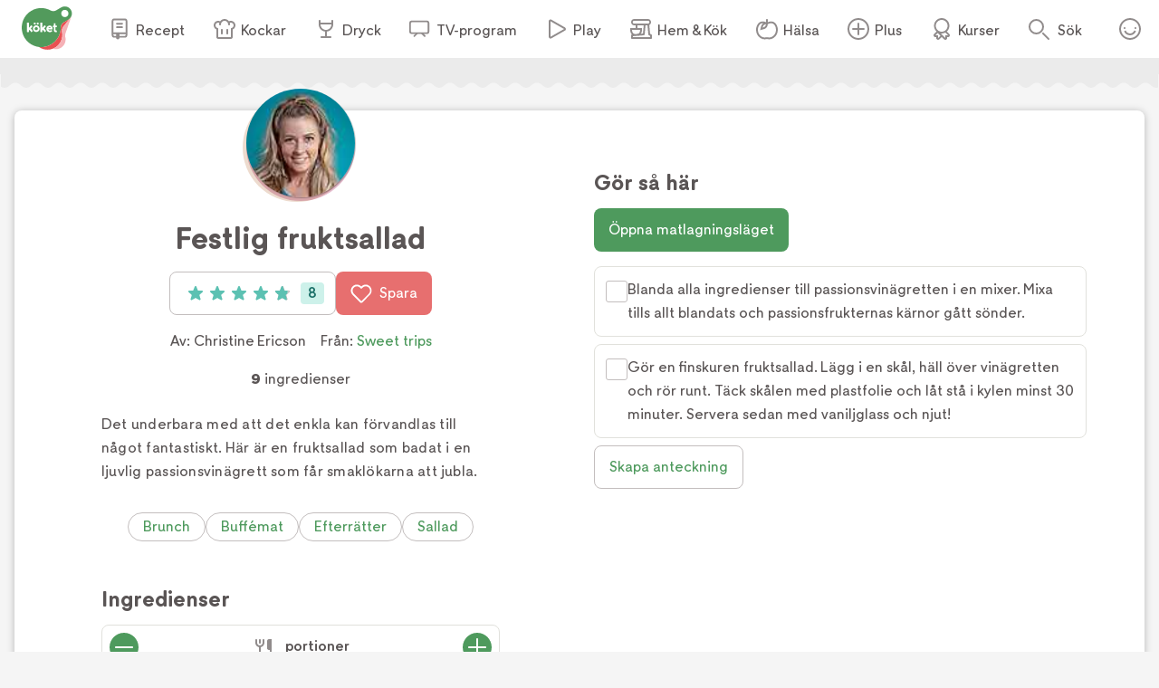

--- FILE ---
content_type: image/svg+xml
request_url: https://www.koket.se/static/svg/icon-chef.svg
body_size: 488
content:
<svg width="24" height="24" viewBox="0 0 24 24" fill="none" xmlns="http://www.w3.org/2000/svg">
<path fill-rule="evenodd" clip-rule="evenodd" d="M5 12.584V11.2752L3.80074 10.7513C2.73702 10.2865 2 9.22708 2 8C2 6.34315 3.34315 5 5 5C5.45092 5 5.87362 5.09818 6.25239 5.27259C6.08821 5.81962 6 6.39951 6 7C6 7.55228 6.44772 8 7 8C7.55228 8 8 7.55228 8 7C8 4.83245 9.72406 3.06758 11.8757 3.00189C11.917 3.00063 11.9584 3 12 3C12.0474 3 12.0946 3.00082 12.1416 3.00245C14.2852 3.07704 16 4.83826 16 7C16 7.55228 16.4477 8 17 8C17.5523 8 18 7.55228 18 7C18 6.39951 17.9118 5.81962 17.7476 5.27259C18.1264 5.09818 18.5491 5 19 5C20.6569 5 22 6.34315 22 8C22 9.22708 21.263 10.2865 20.1993 10.7513L19 11.2752V12.584V21H5V12.584ZM16.8595 3.48003C17.5084 3.17221 18.2341 3 19 3C21.7614 3 24 5.23858 24 8C24 10.0503 22.7659 11.8124 21 12.584V21C21 22.1046 20.1046 23 19 23H5C3.89543 23 3 22.1046 3 21V12.584C1.2341 11.8124 0 10.0503 0 8C0 5.23858 2.23858 3 5 3C5.76592 3 6.49161 3.17221 7.14047 3.48003C8.23088 1.97727 10.0013 1 12 1C13.9987 1 15.7691 1.97727 16.8595 3.48003ZM8 13C8 12.4477 8.44771 12 9 12C9.55229 12 10 12.4477 10 13V17C10 17.5523 9.55229 18 9 18C8.44771 18 8 17.5523 8 17V13ZM15 12C14.4477 12 14 12.4477 14 13V17C14 17.5523 14.4477 18 15 18C15.5523 18 16 17.5523 16 17V13C16 12.4477 15.5523 12 15 12Z" fill="#918C8C"/>
</svg>


--- FILE ---
content_type: application/javascript; charset=utf-8
request_url: https://www.koket.se/_next/static/chunks/main-app-dfd6ef3d169e8e9f.js
body_size: 50
content:
(self.webpackChunk_N_E=self.webpackChunk_N_E||[]).push([[7358],{15655:(e,s,n)=>{Promise.resolve().then(n.t.bind(n,59654,23)),Promise.resolve().then(n.t.bind(n,61887,23)),Promise.resolve().then(n.t.bind(n,173,23)),Promise.resolve().then(n.t.bind(n,33894,23)),Promise.resolve().then(n.t.bind(n,4846,23)),Promise.resolve().then(n.t.bind(n,97732,23)),Promise.resolve().then(n.t.bind(n,96615,23)),Promise.resolve().then(n.bind(n,49078))},41172:()=>{}},e=>{var s=s=>e(e.s=s);e.O(0,[4016,1830],()=>(s(2634),s(15655))),_N_E=e.O()}]);

--- FILE ---
content_type: application/javascript; charset=utf-8
request_url: https://www.koket.se/_next/static/chunks/app/not-found-855802ad5050aed3.js
body_size: 5627
content:
(self.webpackChunk_N_E=self.webpackChunk_N_E||[]).push([[4345,7258],{3878:e=>{e.exports={wrapper:"thumbnails_wrapper__2EOLp",profileImage:"thumbnails_profileImage__Nljzb",multiple:"thumbnails_multiple__dIzrV",slideIn:"thumbnails_slideIn__L6Km8",fadeIn:"thumbnails_fadeIn__d_wRU"}},7258:(e,t,r)=>{"use strict";function n(e){for(var t=1;t<arguments.length;t++){var r=arguments[t];for(var n in r)e[n]=r[n]}return e}r.d(t,{A:()=>a});var a=function e(t,r){function a(e,a,i){if("undefined"!=typeof document){"number"==typeof(i=n({},r,i)).expires&&(i.expires=new Date(Date.now()+864e5*i.expires)),i.expires&&(i.expires=i.expires.toUTCString()),e=encodeURIComponent(e).replace(/%(2[346B]|5E|60|7C)/g,decodeURIComponent).replace(/[()]/g,escape);var o="";for(var s in i)i[s]&&(o+="; "+s,!0!==i[s]&&(o+="="+i[s].split(";")[0]));return document.cookie=e+"="+t.write(a,e)+o}}return Object.create({set:a,get:function(e){if("undefined"!=typeof document&&(!arguments.length||e)){for(var r=document.cookie?document.cookie.split("; "):[],n={},a=0;a<r.length;a++){var i=r[a].split("="),o=i.slice(1).join("=");try{var s=decodeURIComponent(i[0]);if(n[s]=t.read(o,s),e===s)break}catch(e){}}return e?n[e]:n}},remove:function(e,t){a(e,"",n({},t,{expires:-1}))},withAttributes:function(t){return e(this.converter,n({},this.attributes,t))},withConverter:function(t){return e(n({},this.converter,t),this.attributes)}},{attributes:{value:Object.freeze(r)},converter:{value:Object.freeze(t)}})}({read:function(e){return'"'===e[0]&&(e=e.slice(1,-1)),e.replace(/(%[\dA-F]{2})+/gi,decodeURIComponent)},write:function(e){return encodeURIComponent(e).replace(/%(2[346BF]|3[AC-F]|40|5[BDE]|60|7[BCD])/g,decodeURIComponent)}},{path:"/"})},23756:e=>{e.exports={wrapper:"site_wrapper_wrapper__PuTaQ",slideIn:"site_wrapper_slideIn__BluXb",fadeIn:"site_wrapper_fadeIn__KoOi7"}},26226:e=>{e.exports={wrapper:"source_logo_wrapper__nq_xD",slideIn:"source_logo_slideIn___jXXt",fadeIn:"source_logo_fadeIn__XeUJt"}},26962:e=>{e.exports={title:"not-found_title__Lco6K",notFoundMessage:"not-found_notFoundMessage__Vwc8C",slideIn:"not-found_slideIn__iO4U2",fadeIn:"not-found_fadeIn__rmpL_"}},27780:e=>{e.exports={viktVaktarnaLabel:"sponsor_label_viktVaktarnaLabel__BZ91Z",abbaHolder:"sponsor_label_abbaHolder__aCT4O",abbaLabel:"sponsor_label_abbaLabel__e_zTq",nonAlcoholicHolder:"sponsor_label_nonAlcoholicHolder__QUyBQ",slideIn:"sponsor_label_slideIn__iYKkn",fadeIn:"sponsor_label_fadeIn__RY_h3"}},28272:(e,t,r)=>{"use strict";r.r(t),r.d(t,{default:()=>c});var n=r(5976);r(92564);var a=r(10347),i=r.n(a),o=r(55581);let s=e=>e.toLowerCase().replace(/[áàâåä]/g,"a").replace(/[éèê]/g,"e").replace(/[íìî]/g,"i").replace(/[óòôö]/g,"o").replace(/[ñ]/g,"n").replace(/[ç]/g,"c").replace(/[ü]/g,"u").replace(/&/g," och ").replace(/['%]/g,"").replace(/[^0-9a-z]/g,"_").replace(/__/g,"_").replace(/_$/,"").replace(/^_/,"");var l=r(47148),_=r(21447),p=r(38315),d=r.n(p);let{featureToggle:u}=l.A,c=({mobile:e,desktop:t,page:r,searchText:a})=>{let{hasActiveKoketPlusSubscription:l}=(0,_.nm)();if(l||!u.ads)return null;let p=(({item:e,searchText:t}={})=>{let r=[];return(t&&(r.push(`search_text:${t}`),r.push("page_type:search_result")),e)?3429===e.id&&"article"===e.type?["page_type:start_page"]:(e.id&&r.push(`page_id:${e.id}`),e.type&&r.push(`page_type:${e.type}`),e.source&&r.push(`source:${s(e.source.name)}`),r.push(...(e.profiles||[]).map(e=>`profile:${s(e.name)}`)),r.push(...(e.ingredients||[]).filter(e=>"ingredient"===e.type).map(e=>{let t;return`ingredient:${t=e.name,t=s(t=(0,o.i)(t))}`})),r.push(...(e.categories||[]).map(e=>`category:${s(e.name)}`)),r):r})({item:r,searchText:a}),c=[];e&&c.push(`{"mq":"screen and (max-width: 992px)", "placement": "${e}"}`),t&&c.push(`{"mq":"screen and (min-width: 993px)", "placement": "${t}"}`);let m=`[${c.join(",")}]`,g=i()("maxetise",d().maxetisePlacement,{[d().hideAdLabel]:"mobile0"===e||"desktop0"===t,[d().mobileMinHeight]:e&&"mobile0"!==e});return(0,n.jsx)("div",{suppressHydrationWarning:!0,className:g,"data-placement":m,"data-keywords":JSON.stringify(p)})}},36283:e=>{e.exports={wrapper:"profiles_wrapper__o4Zdn",slideIn:"profiles_slideIn__2wlBl",fadeIn:"profiles_fadeIn__PTguw"}},36530:(e,t,r)=>{"use strict";r.d(t,{default:()=>o});var n=r(5976),a=r(70736),i=r(99469);let o=({itemIndex:e,widgetIndex:t,widgetName:r,labels:o,item:s,children:l})=>{let _=()=>{(0,i.A)({event:"Recipe list modules",itemPosition:e.toString(),listPosition:t.toString(),listTitle:r,labels:o}),(0,a.A)(s)};return(0,n.jsx)("div",{onClick:_,onKeyPress:_,children:l})}},36612:function(e){e.exports=function(){"use strict";var e="undefined"!=typeof document&&document.documentMode,t={rootMargin:"0px",threshold:0,load:function(t){if("picture"===t.nodeName.toLowerCase()){var r=t.querySelector("img"),n=!1;null===r&&(r=document.createElement("img"),n=!0),e&&t.getAttribute("data-iesrc")&&(r.src=t.getAttribute("data-iesrc")),t.getAttribute("data-alt")&&(r.alt=t.getAttribute("data-alt")),n&&t.append(r)}if("video"===t.nodeName.toLowerCase()&&!t.getAttribute("data-src")&&t.children){for(var a=t.children,i=void 0,o=0;o<=a.length-1;o++)(i=a[o].getAttribute("data-src"))&&(a[o].src=i);t.load()}t.getAttribute("data-poster")&&(t.poster=t.getAttribute("data-poster")),t.getAttribute("data-src")&&(t.src=t.getAttribute("data-src")),t.getAttribute("data-srcset")&&t.setAttribute("srcset",t.getAttribute("data-srcset"));var s=",";if(t.getAttribute("data-background-delimiter")&&(s=t.getAttribute("data-background-delimiter")),t.getAttribute("data-background-image"))t.style.backgroundImage="url('"+t.getAttribute("data-background-image").split(s).join("'),url('")+"')";else if(t.getAttribute("data-background-image-set")){var l=t.getAttribute("data-background-image-set").split(s),_=l[0].substr(0,l[0].indexOf(" "))||l[0];_=-1===_.indexOf("url(")?"url("+_+")":_,1===l.length?t.style.backgroundImage=_:t.setAttribute("style",(t.getAttribute("style")||"")+"background-image: "+_+"; background-image: -webkit-image-set("+l+"); background-image: image-set("+l+")")}t.getAttribute("data-toggle-class")&&t.classList.toggle(t.getAttribute("data-toggle-class"))},loaded:function(){}};function r(e){e.setAttribute("data-loaded",!0)}var n=function(e){return"true"===e.getAttribute("data-loaded")},a=function(e){var t=1<arguments.length&&void 0!==arguments[1]?arguments[1]:document;return e instanceof Element?[e]:e instanceof NodeList?e:t.querySelectorAll(e)};return function(){var e=0<arguments.length&&void 0!==arguments[0]?arguments[0]:".lozad",i=1<arguments.length&&void 0!==arguments[1]?arguments[1]:{},o=Object.assign({},t,i),s=o.root,l=o.rootMargin,_=o.threshold,p=o.load,d=o.loaded,u=void 0;"undefined"!=typeof window&&window.IntersectionObserver&&(u=new IntersectionObserver(function(e,t){e.forEach(function(e){(0<e.intersectionRatio||e.isIntersecting)&&(t.unobserve(e.target),n(e.target)||(p(e.target),r(e.target),d(e.target)))})},{root:s,rootMargin:l,threshold:_}));for(var c,m=a(e,s),g=0;g<m.length;g++)(c=m[g]).getAttribute("data-placeholder-background")&&(c.style.background=c.getAttribute("data-placeholder-background"));return{observe:function(){for(var t=a(e,s),i=0;i<t.length;i++)n(t[i])||(u?u.observe(t[i]):(p(t[i]),r(t[i]),d(t[i])))},triggerLoad:function(e){n(e)||(p(e),r(e),d(e))},observer:u}}}()},38315:e=>{e.exports={maxetisePlacement:"placement_maxetisePlacement__DodDa",mobileMinHeight:"placement_mobileMinHeight__sMhpW",hideAdLabel:"placement_hideAdLabel__0F_kE",slideIn:"placement_slideIn__Ifg9x",fadeIn:"placement_fadeIn__udgiC"}},40242:e=>{e.exports={backButton:"popup_wrapper_backButton__qpbrP",closeButton:"popup_wrapper_closeButton__lkWul",wrapper:"popup_wrapper_wrapper__psMR_",mobileFullscreen:"popup_wrapper_mobileFullscreen__uQ38y",options:"popup_wrapper_options__Jwd7R",closeIcon:"popup_wrapper_closeIcon__t_SnB",slideIn:"popup_wrapper_slideIn__FiRzt",fadeIn:"popup_wrapper_fadeIn__17zmy"}},41814:(e,t,r)=>{"use strict";r.d(t,{A:()=>c});var n=r(5976);r(92564);var a=r(10347),i=r.n(a),o=r(87885),s=r(14254),l=r(43194),_=r(6229),p=r(40982),d=r(97098),u=r.n(d);let c=({onSuccess:e,customStyling:t})=>{let r=(0,p.r)(),a=async()=>{let t=await r.createList(d.values.listName);d.resetForm(),e(t?.id)},d=(0,o.Wx)({initialValues:{listName:""},validate:e=>{let t={};return e.listName.trim().length<1&&(t.listName="Du m\xe5ste ge listan ett namn"),t},onSubmit:a}),c=d.dirty&&d.isValid,m={id:"listName",label:"Namnge ny samling",customStyling:u().listNameInput,value:d.values.listName,onChange:d.handleChange,onBlur:d.handleBlur},g={template:s.I.Large,color:s.c.Green,primary:!1,text:"Skapa",disabled:!c};return(0,n.jsxs)("form",{onSubmit:d.handleSubmit,className:i()(u().wrapper,{[t||""]:t}),children:[(0,n.jsx)(_.A,{...m}),(0,n.jsx)(l.b7,{...g})]})}},52452:e=>{e.exports={wrapper:"sponsor-banner_wrapper__bJPCR",koketsKurser:"sponsor-banner_koketsKurser__Y4eRU",sales:"sponsor-banner_sales__dSl_Q",slideIn:"sponsor-banner_slideIn__XuWU2",fadeIn:"sponsor-banner_fadeIn__06MsR"}},55568:e=>{e.exports={news:"labels_news__gn71v",simple:"labels_simple__aHMTL",popular:"labels_popular__A0l9v",wrapper:"labels_wrapper__4anA6",starIcon:"labels_starIcon___f31X",sponsored:"labels_sponsored__r4kOc",slideIn:"labels_slideIn__uAzwK",fadeIn:"labels_fadeIn__NroF9"}},55581:(e,t,r)=>{"use strict";r.d(t,{v:()=>l,i:()=>s});let n=[{type:"weight",baseUnit:"g",conversionFactor:{kg:1e3,hg:100}},{type:"volume",baseUnit:"ml",conversionFactor:{l:1e3,dl:100,cl:10,msk:15,tsk:5,krm:1}}],a=e=>("ml"===e.unit&&e.amount_info?.from&&e.amount_info.from>50&&(e.amount_info.from/=100,e.unit="dl"),e),i=["god","goda","gott","smakrika","smakrik","ekologisk","ekologiska","ekologiskt","fina","finhackad","finmald","finriven","hackad","hackade","gener\xf6s","nymalen","nymald","nyriven","okokt","plockad"],o=["till","med"],s=e=>(e=(e=(e=e.toLowerCase()).split(",").shift()||e).split("(").shift()||e,o.forEach(t=>{let r=e.split(" ");r.includes(t)&&(r.length=r.findIndex(e=>e===t),e=r.join(" "))}),(e=e.split(" ").filter(e=>!i.includes(e)).join(" ")).trim()),l=e=>[].concat(...e.map(e=>e.ingredients)).filter(e=>e&&("ingredient"===e.type||"user_added"===e.type)).reduce((e,t)=>{let r;"ingredient"===(r=JSON.parse(JSON.stringify(t))).type&&(r.amount_info={from:(e=>{if(e.amount_info){if(e.amount_info.to)return e.amount_info.to;if(e.amount_info.from)return e.amount_info.from}})(r)},r.unit=(e=>{if(e)return e})(r.unit),r.id||(r.name=s(r.name))),t=(e=>{if(!e.unit||!e.amount_info?.from)return e;let{unit:t,amount_info:r}=e;return n.forEach(n=>{if(!(t in n.conversionFactor))return;let a=n.conversionFactor[t];a&&(r.from&&(r.from*=a),e.unit=n.baseUnit)}),e})(t=r);let a=e.find(e=>e.id?e.id===t.id:e.name===t.name&&e.unit===t.unit);return a?t.amount_info?.from&&(a.amount_info=a.amount_info||{},a.amount_info.from=(a.amount_info.from||0)+t.amount_info.from):e.push({id:t.id,name:t.name,plural:t.plural,unit:t.unit,amount_info:t.amount_info,type:t.type}),e},[]).map(a).sort((e,t)=>{let r,n;return r=e.name,r<(n=t.name)?-1:+(r>n)})},68726:e=>{e.exports={wrapper:"type_label_wrapper__K1Sc8",playIcon:"type_label_playIcon__3H4Ei",slideIn:"type_label_slideIn__atARO",fadeIn:"type_label_fadeIn__WPU0G"}},70736:(e,t,r)=>{"use strict";r.d(t,{A:()=>n});let n=e=>{if(e.trackingUrl&&navigator?.sendBeacon)return navigator.sendBeacon(e.trackingUrl)}},72039:e=>{e.exports={title:"list_item_title__A3AGB",wrapper:"list_item_wrapper__WsbyF",sponsored:"list_item_sponsored__fGH_O",sponsoredKurser:"list_item_sponsoredKurser__6mSo5",sponsoredSales:"list_item_sponsoredSales__OTJnA",imageWrapper:"list_item_imageWrapper__tK16v",noImage:"list_item_noImage__g3leN",koketImage:"list_item_koketImage__qbh5f",fallbackIcon:"list_item_fallbackIcon__LhRAg",contentWrapper:"list_item_contentWrapper__BuI6g",textWrapper:"list_item_textWrapper__Xeh5T",hasLogo:"list_item_hasLogo__xqFcT",thumbnailLogoWrapper:"list_item_thumbnailLogoWrapper__6JXfX",videoIcon:"list_item_videoIcon___wDRR",slideIn:"list_item_slideIn__aQRzb",fadeIn:"list_item_fadeIn__8lI_e"}},73980:(e,t,r)=>{"use strict";r.d(t,{A:()=>n});let n=(e,{sortBy:t,reverse:r=!1})=>{let n=r?-1:1;return e.sort((e,r)=>{let a,i,o,s=e[t],l=r[t],_=null==s,p=null==l;if(_||p)return _&&p?0:_?1:-1;return typeof s!=typeof l?0:(a=s,i=l,o=n,"string"==typeof a?a.localeCompare(i,"sv")*o:a instanceof Date?(a<i?-1:1)*o:"number"==typeof a?(a-i)*o:0)}),e}},78134:(e,t,r)=>{Promise.resolve().then(r.bind(r,95242)),Promise.resolve().then(r.bind(r,80549)),Promise.resolve().then(r.bind(r,33725)),Promise.resolve().then(r.t.bind(r,91353,23)),Promise.resolve().then(r.t.bind(r,72039,23)),Promise.resolve().then(r.t.bind(r,55568,23)),Promise.resolve().then(r.t.bind(r,36283,23)),Promise.resolve().then(r.t.bind(r,32782,23)),Promise.resolve().then(r.t.bind(r,26226,23)),Promise.resolve().then(r.t.bind(r,52452,23)),Promise.resolve().then(r.t.bind(r,27780,23)),Promise.resolve().then(r.t.bind(r,3878,23)),Promise.resolve().then(r.t.bind(r,94970,23)),Promise.resolve().then(r.bind(r,36530)),Promise.resolve().then(r.t.bind(r,68726,23)),Promise.resolve().then(r.bind(r,28272)),Promise.resolve().then(r.t.bind(r,17220,23)),Promise.resolve().then(r.t.bind(r,23756,23)),Promise.resolve().then(r.t.bind(r,26962,23))},91353:e=>{e.exports={wrapper:"cooking_time_wrapper__X0YfA",slideIn:"cooking_time_slideIn__EK_XB",fadeIn:"cooking_time_fadeIn__eIVXv"}},94970:e=>{e.exports={wrapper:"holder_wrapper__opsI6",searchPage:"holder_searchPage__yPGbz",adWrapper:"holder_adWrapper__w6FHT",slideIn:"holder_slideIn__3MfLi",fadeIn:"holder_fadeIn__JRFYd"}},96510:(e,t,r)=>{"use strict";r.d(t,{A:()=>c});var n=r(5976);r(92564);var a=r(10347),i=r.n(a),o=r(14254),s=r(71237),l=r(43194),_=r(61074),p=r(6645),d=r(40242),u=r.n(d);let c=({changed:e=!1,children:t,onBack:r,customStyling:a,mobileFullscreen:d=!1})=>{let{unsetModal:c}=(0,_.h)(),m=()=>{c("favorites")},g={template:o.I.Medium,primary:!1,onClick:m,text:"Klar"},f={template:o.I.Medium,primary:!1,text:"Mina favoriter",url:"/mina-sidor/favoriter",linkHref:s.A.MyPagesFavorites,onClick:m},b=i()(u().wrapper,{[u().mobileFullscreen]:d,[a||""]:a});return(0,n.jsxs)("div",{className:b,children:[(0,n.jsxs)("div",{className:u().options,children:[r?(0,n.jsx)("button",{className:u().backButton,"aria-label":"G\xe5 tillbaka",onClick:r,type:"button",children:(0,n.jsx)(p.A,{src:"/static/svg/icon-arrow-grey.svg",className:u().backIcon,width:24,height:24})}):(0,n.jsx)(l.z9,{...f}),e?(0,n.jsx)(l.$n,{...g}):(0,n.jsx)("button",{className:u().closeButton,"aria-label":"St\xe4ng",onClick:m,type:"button",children:(0,n.jsx)(p.A,{src:"/static/svg/icon-close-grey.svg",className:u().closeIcon,width:24,height:24})})]}),t]})}},97098:e=>{e.exports={wrapper:"create_list_wrapper__a_kWK",listNameInput:"create_list_listNameInput__jWpLL",slideIn:"create_list_slideIn__rXxHr",fadeIn:"create_list_fadeIn__1DZdk"}}},e=>{e.O(0,[6976,6701,8487,5651,4245,9709,6688,623,9158,8495,4016,1830,7358],()=>e(e.s=78134)),_N_E=e.O()}]);

--- FILE ---
content_type: image/svg+xml
request_url: https://www.koket.se/static/svg/icon-share-grey.svg
body_size: 278
content:
<svg width="24" height="24" viewBox="0 0 24 24" fill="none" xmlns="http://www.w3.org/2000/svg">
<path fill-rule="evenodd" clip-rule="evenodd" d="M21 5C21 6.65685 19.6569 8 18 8C17.2518 8 16.5677 7.72614 16.0422 7.27319L8.93512 11.3765C8.97763 11.5776 9 11.7862 9 12C9 12.32 8.9499 12.6283 8.85711 12.9175L15.8209 16.9381C16.3677 16.3604 17.1418 16 18 16C19.6569 16 21 17.3431 21 19C21 20.6569 19.6569 22 18 22C16.3431 22 15 20.6569 15 19C15 18.9254 15.0027 18.8514 15.0081 18.7782L7.63045 14.5187C7.16105 14.8232 6.60118 15 6 15C4.34315 15 3 13.6569 3 12C3 10.3431 4.34315 9 6 9C6.71651 9 7.37436 9.25119 7.89028 9.67032L15.0481 5.53777C15.0165 5.3633 15 5.18357 15 5C15 3.34315 16.3431 2 18 2C19.6569 2 21 3.34315 21 5Z" fill="#918C8C"/>
</svg>


--- FILE ---
content_type: application/javascript; charset=utf-8
request_url: https://www.koket.se/_next/static/chunks/8495-529e6e0d105ee839.js
body_size: 4376
content:
(self.webpackChunk_N_E=self.webpackChunk_N_E||[]).push([[8495],{217:e=>{e.exports={title:"edit_favorite_popup_title__p4wdm",description:"edit_favorite_popup_description__UZvwi",listsTitle:"edit_favorite_popup_listsTitle__j9C0s",listName:"edit_favorite_popup_listName__tcReD",customWrapperStyles:"edit_favorite_popup_customWrapperStyles__gE8Q_",wrapper:"edit_favorite_popup_wrapper__pf4jU",topWrapper:"edit_favorite_popup_topWrapper__BYk2T",titleWrapper:"edit_favorite_popup_titleWrapper__u7k1u",imageWrapper:"edit_favorite_popup_imageWrapper__iu7ig",placeholder:"edit_favorite_popup_placeholder__cVc_S",scrollWrapper:"edit_favorite_popup_scrollWrapper__eyS6_",listsWrapper:"edit_favorite_popup_listsWrapper__C0Qax",slideIn:"edit_favorite_popup_slideIn__cFxDV",fadeIn:"edit_favorite_popup_fadeIn__cmcw_"}},3095:e=>{e.exports={wrapper:"favorite_button_wrapper__zUryj",sponsored:"favorite_button_sponsored__wlw0K",slideIn:"favorite_button_slideIn__ba9e7",fadeIn:"favorite_button_fadeIn__ZMYYk"}},6957:(e,t,a)=>{"use strict";a.d(t,{A:()=>_});var s=a(5976);a(92564);var r=a(10347),i=a.n(r),p=a(6645),n=a(27239),l=a.n(n);let _=({checked:e,onCheck:t})=>{let a=i()(l().wrapper,{[l().checked]:e}),r={type:"checkbox",checked:e,onChange:t?()=>{t(!e)}:()=>{},className:l().checkInput};return(0,s.jsxs)("div",{className:a,children:[(0,s.jsx)("label",{"aria-label":"Klicka h\xe4r f\xf6r att markera att du \xe4r klar med detta steg",children:(0,s.jsx)("input",{...r})}),(0,s.jsx)("span",{className:l().border}),(0,s.jsx)("span",{className:l().checkmark,children:(0,s.jsx)(p.A,{src:"/static/svg/icon-checkmark-green.svg",width:24,height:24})})]})}},22753:e=>{e.exports={title:"lists_popup_title__TGTf5",listWrapper:"lists_popup_listWrapper__HRpV0",createListStyling:"lists_popup_createListStyling__AD1bx",slideIn:"lists_popup_slideIn__6tHK2",fadeIn:"lists_popup_fadeIn__aD8IV"}},27239:e=>{e.exports={checkInput:"checkbox_checkInput__ymP5u",wrapper:"checkbox_wrapper__PT1Kq",border:"checkbox_border__XXG7E",checkmark:"checkbox_checkmark__2Er3P",checked:"checkbox_checked__28GnI",slideIn:"checkbox_slideIn__pCIOo",fadeIn:"checkbox_fadeIn__F1xY_"}},32782:e=>{e.exports={wrapper:"rating_wrapper__xiut3",noVotes:"rating_noVotes__e7lzt",listItemSmall:"rating_listItemSmall__7MgfM",slideIn:"rating_slideIn__BjIQn",fadeIn:"rating_fadeIn__VMQsd"}},41455:e=>{e.exports={infoText:"onboarding_popup_infoText__CtLPh",wrapper:"onboarding_popup_wrapper__E8rKf",content:"onboarding_popup_content__41z4N",accountLink:"onboarding_popup_accountLink__3Rhls",button:"onboarding_popup_button____Gn2",red:"onboarding_popup_red__9JCiE",green:"onboarding_popup_green__UOtJe",slideIn:"onboarding_popup_slideIn__z3yuG",fadeIn:"onboarding_popup_fadeIn__vdUpV"}},43229:e=>{e.exports={createButton:"note_createButton__4wFLG",save:"note_save___XFAf",editButton:"note_editButton__WvK0C",description:"note_description__pmOi_",errorMessage:"note_errorMessage__9mn4M",buttonWrapper:"note_buttonWrapper__xy3Mq",textArea:"note_textArea__4dXGf",text:"note_text__bTPsw",label:"note_label__EUmO1",slideIn:"note_slideIn__sLzq0",fadeIn:"note_fadeIn__Ypnnu"}},59349:e=>{e.exports={title:"edit_note_popup_title__o0X1P",description:"edit_note_popup_description__IjRzy",listsTitle:"edit_note_popup_listsTitle__wpWTW",listName:"edit_note_popup_listName__JXsrx",customWrapperStyles:"edit_note_popup_customWrapperStyles__Bpk_n",wrapper:"edit_note_popup_wrapper__IN1J9",topWrapper:"edit_note_popup_topWrapper__sHf9C",titleWrapper:"edit_note_popup_titleWrapper__FCKMn",imageWrapper:"edit_note_popup_imageWrapper__8Xu_r",placeholder:"edit_note_popup_placeholder__TuJIC",scrollWrapper:"edit_note_popup_scrollWrapper__oD9CW",listsWrapper:"edit_note_popup_listsWrapper__pcCvs",editListsBtn:"edit_note_popup_editListsBtn___Vuiw",slideIn:"edit_note_popup_slideIn__2L4o1",fadeIn:"edit_note_popup_fadeIn__N_rzu"}},64363:e=>{e.exports={wrapper:"list_item_wrapper__a07Nq",saved:"list_item_saved__6doTZ",listName:"list_item_listName__G6597",slideIn:"list_item_slideIn__0V4Pp",fadeIn:"list_item_fadeIn__Ivz6J"}},66569:(e,t,a)=>{"use strict";a.d(t,{default:()=>v});var s=a(5976),r=a(92564),i=a(10347),p=a.n(i),n=a(14254),l=a(8866),_=a(43194),o=a(21447),c=a(61074),d=a(60253),u=a(43229),m=a.n(u);let h="Anteckningar",x="Anteckningar kan inte ses av andra.",v=({recipeId:e,recipeName:t,wrapperStyle:a,initEditMode:i=!1})=>{let u=(0,d.b)(),{isLoggedIn:v}=(0,o.nm)(),{setModal:g}=(0,c.h)(),[f,j]=(0,r.useState)(),[I,N]=(0,r.useState)(i);(0,r.useEffect)(()=>{let t=async()=>{let t=await u.getNote({id:e,type:"recipe"});j(t?.text||"")};v&&t()},[u,e,v]);let k=(0,r.useMemo)(()=>f&&f.length>300?"Max 300 tecken. Var god minska antalet tecken.":null,[f]),b=async()=>{let a=f?.trim()||"";j(a),await u.setNote({id:e,text:a,type:"recipe",name:t})&&N(!1)},w=async()=>{let t=await u.getNote({id:e,type:"recipe"});t&&j(t.text),N(!1)};return I||f?I?(0,s.jsxs)("div",{className:p()(a),children:[(0,s.jsx)("label",{htmlFor:"note",className:m().label,children:h}),(0,s.jsx)("textarea",{id:"note",name:"note",className:m().textArea,value:f,onChange:e=>{j(e.target.value)}}),(0,s.jsxs)("div",{className:m().save,children:[(0,s.jsx)("span",{className:m().description,children:x}),(0,s.jsxs)("div",{className:m().buttonWrapper,children:[(0,s.jsx)(_.$n,{onClick:w,primary:!1,color:n.c.Red,template:n.I.Large,children:"Avbryt"}),(0,s.jsx)(_.$n,{disabled:!!k,onClick:b,primary:!1,color:n.c.Green,template:n.I.Large,children:"Spara"})]})]}),k&&(0,s.jsx)("span",{className:m().errorMessage,children:k})]}):(0,s.jsxs)("div",{className:p()(a),children:[(0,s.jsx)("span",{className:m().label,children:h}),(0,s.jsx)("p",{className:m().text,children:f}),(0,s.jsxs)("div",{className:m().save,children:[(0,s.jsx)("span",{className:m().description,children:x}),(0,s.jsx)("div",{className:m().buttonWrapper,children:(0,s.jsx)(_.$n,{onClick:()=>N(!0),primary:!1,color:n.c.Green,template:n.I.Large,children:"Redigera"})})]})]}):(0,s.jsx)(_.$n,{customStyling:p()(m().createButton,a),onClick:()=>{v?N(!0):g((0,s.jsx)(l.A,{source:"notes",callback:()=>N(!0)}))},primary:!1,color:n.c.Green,template:n.I.Large,text:"Skapa anteckning"})}},90347:(e,t,a)=>{"use strict";a.d(t,{p:()=>r});var s,r=((s={}).button="button",s.heartIcon="heartIcon",s)},95242:(e,t,a)=>{"use strict";a.d(t,{default:()=>D});var s=a(5976),r=a(92564),i=a(10347),p=a.n(i),n=a(14254),l=a(90347),_=a(8866),o=a(43194),c=a(6645),d=a(21447),u=a(40982),m=a(61074),h=a(73980),x=a(62320),v=a(80549),g=a(96510),f=a(217),j=a.n(f);let I=(0,s.jsx)(c.A,{src:"/static/svg/bestick.svg",className:j().placeholder,width:80,height:80}),N=({id:e,type:t,source:a,itemName:i})=>{var p;let l=(0,u.r)(),{setModal:_}=(0,m.h)(),[c,d]=(0,r.useState)(null);(0,r.useEffect)(()=>{(async()=>{let[a]=await l.decorateItems([{id:e,type:t}]);d(a)})()},[e,t,l]);let h={template:n.I.Medium,primary:!1,onClick:()=>{_((0,s.jsx)(C,{id:e,type:t,showBackButton:!0,source:a,itemName:i}),"favorites")},text:"\xc4ndra"};return c?(0,s.jsx)(g.A,{customStyling:j().customWrapperStyles,children:(0,s.jsxs)("div",{className:j().wrapper,children:[(0,s.jsxs)("div",{className:j().topWrapper,children:[(0,s.jsx)("div",{className:j().imageWrapper,children:(0,s.jsx)(v.default,{image:c.image,format:x.A.Square,sizes:"(min-width: 650px) 10vw, 25vw",fallbackSvg:I,className:j().koketImage,lazyload:!0})}),(0,s.jsxs)("div",{className:j().titleWrapper,children:[(0,s.jsx)("span",{className:j().description,children:"article"===(p=c.type)?"Artikel":"recipe"===p?"Recept":"tip"===p?"Tips":"source"===p?"K\xe4lla":"theme"===p?"Tema":"profile"===p?"Profil":""}),(0,s.jsx)("h2",{className:j().title,children:c.name})]})]}),(0,s.jsx)("span",{className:j().listsTitle,children:"Sparad i samling:"}),(0,s.jsx)("div",{className:j().scrollWrapper,children:(0,s.jsx)("div",{className:j().listsWrapper,children:l.getListsWithItem(e,t).map(e=>(0,s.jsx)("span",{className:j().listName,children:e.name},e.id))})}),(0,s.jsx)(o.$n,{...h})]})}):null};var k=a(41814),b=a(6957),w=a(64363),y=a.n(w);let W=({id:e,type:t,listName:a,listId:i,source:n,itemName:l})=>{let _=(0,u.r)(),[o,c]=(0,r.useState)(!1),[d,m]=(0,r.useState)(!1);(0,r.useEffect)(()=>{c(_.hasItemInList(e,t,i))},[_,e,t,i]);let h=async()=>{m(!0),o||await _.addItem(e,t,i,n,l),o&&await _.removeItem(e,t,i),c(!o),m(!1)},x={className:p()(y().wrapper,{[y().saved]:o}),onClick:h};return(0,s.jsxs)("button",{type:"button",...x,disabled:d,children:[(0,s.jsx)("span",{className:y().listName,children:a}),(0,s.jsx)(b.A,{checked:o})]})};var S=a(22753),A=a.n(S);let C=({id:e,type:t,source:a,itemName:i,showBackButton:p=!1})=>{let n=(0,u.r)(),[l,_]=(0,r.useState)([]),[o,c]=(0,r.useState)(!1),{setModal:d,setPreventScroll:x}=(0,m.h)();(0,r.useEffect)(()=>{if(window.innerWidth<650)return x(!0),()=>{x(!1)}},[x]),(0,r.useEffect)(()=>{let e=n.getLists();_(e=(0,h.A)(e,{sortBy:"created_at",reverse:!0})),c(!0)},[n]);let v=async s=>{await n.addItem(e,t,s,a,i)},f={customStyling:A().createListStyling,onSuccess:v};return(0,s.jsx)(g.A,{...{changed:o,onBack:p?()=>{d((0,s.jsx)(N,{id:e,type:t,source:a,itemName:i}),"favorites")}:void 0,mobileFullscreen:!0},children:(0,s.jsxs)(s.Fragment,{children:[(0,s.jsx)("p",{className:A().title,children:"V\xe4lj en eller flera samlingar"}),(0,s.jsx)("div",{className:A().listWrapper,children:l?.map(r=>{let p={id:e,type:t,listName:r.name,listId:r.id,source:a,itemName:i};return(0,s.jsx)(W,{...p},`favorite-list-${r.id}`)})}),(0,s.jsx)(k.A,{...f})]})})};var L=a(71237),T=a(33725),E=a(41455),M=a.n(E);let z=({onConfirm:e})=>{let t={template:n.I.Large,onClick:e,color:n.c.Green,text:"Jag f\xf6rst\xe5r",customStyling:M().button};return(0,s.jsxs)("div",{className:M().wrapper,children:[(0,s.jsx)(T.default,{href:L.A.MyPagesFavorites,as:"mina-sidor/favoriter",className:M().accountLink,children:"Favoriter"}),(0,s.jsxs)("div",{className:M().content,children:[(0,s.jsx)("h2",{children:"Gott val!"}),(0,s.jsxs)("p",{className:M().infoText,children:["Allt du"," ",(0,s.jsxs)("span",{className:M().red,children:[(0,s.jsx)(c.A,{src:"/static/svg/icon-heart-red.svg",width:16,height:16})," sparar"]})," ","l\xe4ggs i\xa0",(0,s.jsxs)("span",{className:M().green,children:[(0,s.jsx)(c.A,{src:"/static/svg/icon-book-green.svg",width:16,height:16})," favoriter"]})," ","som ligger h\xe4r uppe under glada smileyn."]}),(0,s.jsx)(o.$n,{...t})]})]})};var B=a(66569),G=a(60253),V=a(59349),F=a.n(V);let P=(0,s.jsx)(c.A,{src:"/static/svg/bestick.svg",className:F().placeholder,width:80,height:80}),R=({id:e,type:t})=>{let a=(0,G.b)(),[i,p]=(0,r.useState)(null);return((0,r.useEffect)(()=>{(async()=>{let[s]=await a.decorateNotes([{id:e,type:t}]);p(s)})()},[e,t,a]),i)?(0,s.jsx)(g.A,{customStyling:F().customWrapperStyles,children:(0,s.jsxs)("div",{className:F().wrapper,children:[(0,s.jsxs)("div",{className:F().topWrapper,children:[(0,s.jsx)("div",{className:F().imageWrapper,children:(0,s.jsx)(v.default,{image:i.image,format:x.A.Square,sizes:"(min-width: 650px) 10vw, 30vw",fallbackSvg:P,className:F().koketImage,lazyload:!0})}),(0,s.jsxs)("div",{className:F().titleWrapper,children:[(0,s.jsx)("span",{className:F().description,children:"recipe"===i.type?"Recept":""}),(0,s.jsx)("h2",{className:F().title,children:i.name})]})]}),(0,s.jsx)(B.default,{recipeName:i.name,recipeId:e,initEditMode:!0})]})}):null};var J=a(3095),K=a.n(J);let $=({id:e,type:t,sponsored:a,source:r,itemName:i,myPageType:n="favorite"})=>{let{setModal:l}=(0,m.h)(),_="favorites";return(0,s.jsx)("button",{type:"button","aria-label":"Redigera",onClick:()=>{"note"===n?l((0,s.jsx)(R,{id:e,type:t}),_):l((0,s.jsx)(N,{id:e,type:t,source:r,itemName:i}),_)},className:p()(K().wrapper,{[K().sponsored]:a}),children:(0,s.jsx)(c.A,{src:"/static/svg/icon-pencil.svg",width:24,height:24})})};var X=a(7258),q=a(3831);let U=a(47148).A.cookies.confirmSaveFavorite.name,D=({id:e,type:t,sponsored:a=!1,myPageType:i=null,source:h,itemName:x,template:v=l.p.heartIcon})=>{let{isLoggedIn:g}=(0,d.nm)(),f=(0,u.r)(),[j,I]=(0,r.useState)(!1),[N,k]=(0,r.useState)(!1),[b,w]=(0,r.useState)(!1),y=j?"Ta bort fr\xe5n favoriter":"Spara i favoriter",{setModal:W,unsetModal:S}=(0,m.h)(),A="favorites";(0,r.useEffect)(()=>{I(f.hasItem(e,t))},[e,t,f]);let L=(0,r.useCallback)(async a=>{if(!f.initialized)return void k(!0);let r=f.getLists();if(!r)return;if(1!==r.length)return void W((0,s.jsx)(C,{id:e,type:t,source:h,itemName:x}),A);let i=r[0].id;j||(await f.addItem(e,t,i,h,x),w(!0)),j&&!a&&f.removeItem(e,t,i)},[f,e,x,j,h,t,W]);if((0,r.useEffect)(()=>{f.initialized&&N&&(k(!1),L(!0))},[f,N,k,L]),(0,r.useEffect)(()=>{let e,t;b&&(e=q.J3(),(t=X.A.get(U))&&t===e||W((0,s.jsx)(z,{onConfirm:()=>{let e;e=q.J3(),X.A.set(U,e,{expires:365}),S(A)}}),A))},[b,W,S]),i)return(0,s.jsx)($,{myPageType:i,id:e,type:t,sponsored:a,itemName:x,source:h});let T=()=>{if(!g)return W((0,s.jsx)(_.A,{source:"favorite",callback:()=>{L(!0)}}));L(!1)};if(v===l.p.button){let e={ariaLabelText:y,template:n.I.Large,color:n.c.Red,onClick:T,text:j?"Sparat":"Spara",icon:j?"heart-red":"heart-outline-white"};return(0,s.jsx)(o.$n,{...e})}return(0,s.jsx)("button",{type:"button","aria-label":y,onClick:T,className:p()(K().wrapper,{[K().sponsored]:a}),children:j?(0,s.jsx)(c.A,{src:"/static/svg/icon-heart-red.svg",width:24,height:24}):(0,s.jsx)(c.A,{src:"/static/svg/icon-heart-outline-grey.svg",width:24,height:24})})}}}]);

--- FILE ---
content_type: image/svg+xml
request_url: https://www.koket.se/static/img/tv4-logo.svg
body_size: 196
content:
<svg data-name="Layer 1" xmlns="http://www.w3.org/2000/svg" viewBox="0 0 500 500"><defs><style>.cls-1{fill:#ff3334;}.cls-2{fill:#fff;}</style></defs><title>Artboard 1</title><path class="cls-1" d="M250,500c138.07,0,250-111.89,250-249.91S388.07,0,250,0,0,111.94,0,250.09,111.88,500,250,500"/><path class="cls-2" d="M262.22,332.08h-65l65-96.22Zm100.62-.2H328.92V43.23a5.17,5.17,0,0,0-3.7-5,5,5,0,0,0-5.77,2.1L84.69,387.54a5,5,0,0,0-.22,5.3A5.07,5.07,0,0,0,89,395.63H262.22v39.11a5.27,5.27,0,0,0,5.17,5.15h56.32a5.28,5.28,0,0,0,5.21-5.15V395.63h33.92a5.11,5.11,0,0,0,5.17-5.24v-53.3a5.13,5.13,0,0,0-5.17-5.21"/></svg>